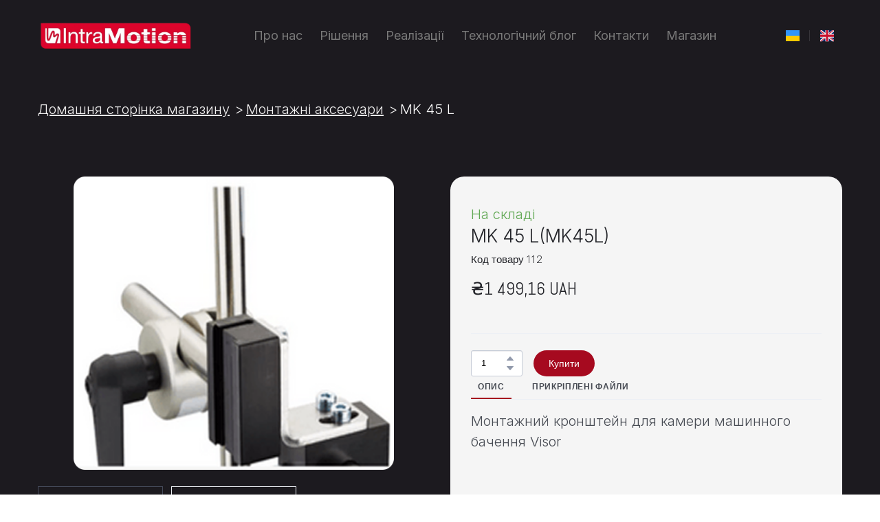

--- FILE ---
content_type: image/svg+xml
request_url: https://res2.weblium.site/res/67bb8aca89a496dcac4b5d11/67bb8e9acbd4658cdc307712
body_size: 56
content:
<svg width="32" height="26" viewBox="0 0 32 26" fill="none" xmlns="http://www.w3.org/2000/svg">
<path d="M0 0H32V26H0V0Z" fill="#012169"/>
<path d="M3.75 0L15.95 9.80417L28.1 0H32V3.35833L20 13.0542L32 22.6958V26H28L16 16.3042L4.05 26H0V22.75L11.95 13.1083L0 3.46667V0H3.75Z" fill="#F1F1F1"/>
<path d="M21.2 15.2208L32 23.8333V26L18.45 15.2208H21.2ZM12 16.3042L12.3 18.2L2.7 26H0L12 16.3042ZM32 0V0.1625L19.55 10.3458L19.65 7.9625L29.5 0H32ZM0 0L11.95 9.53333H8.95L0 2.275V0Z" fill="#C8102E"/>
<path d="M12.05 0V26H20.05V0H12.05ZM0 8.66667V17.3333H32V8.66667H0Z" fill="#F1F1F1"/>
<path d="M0 10.4542V15.6542H32V10.4542H0ZM13.65 0V26H18.45V0H13.65Z" fill="#C8102E"/>
</svg>


--- FILE ---
content_type: image/svg+xml
request_url: https://res2.weblium.site/res/67bb8aca89a496dcac4b5d11/67bb8e8ecbd4658cdc3076b9
body_size: 368
content:
<svg width="32" height="26" viewBox="0 0 32 26" fill="none" xmlns="http://www.w3.org/2000/svg">
<mask id="mask0_9_73" style="mask-type:luminance" maskUnits="userSpaceOnUse" x="0" y="0" width="32" height="26">
<path d="M0 0H32V26H0V0Z" fill="white"/>
</mask>
<g mask="url(#mask0_9_73)">
<path fill-rule="evenodd" clip-rule="evenodd" d="M0 0V26H32V0H0Z" fill="#3195F9"/>
<mask id="mask1_9_73" style="mask-type:luminance" maskUnits="userSpaceOnUse" x="0" y="0" width="32" height="26">
<path fill-rule="evenodd" clip-rule="evenodd" d="M0 0V26H32V0H0Z" fill="white"/>
</mask>
<g mask="url(#mask1_9_73)">
<path fill-rule="evenodd" clip-rule="evenodd" d="M0 13V26H32V13H0Z" fill="#FECA00"/>
</g>
</g>
</svg>
